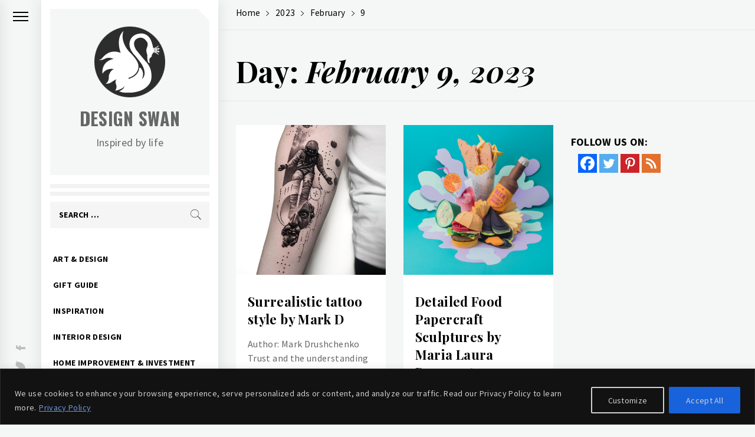

--- FILE ---
content_type: text/html; charset=utf-8
request_url: https://www.google.com/recaptcha/api2/aframe
body_size: 269
content:
<!DOCTYPE HTML><html><head><meta http-equiv="content-type" content="text/html; charset=UTF-8"></head><body><script nonce="VDWHDpxzHf9MSuOsJMP6zA">/** Anti-fraud and anti-abuse applications only. See google.com/recaptcha */ try{var clients={'sodar':'https://pagead2.googlesyndication.com/pagead/sodar?'};window.addEventListener("message",function(a){try{if(a.source===window.parent){var b=JSON.parse(a.data);var c=clients[b['id']];if(c){var d=document.createElement('img');d.src=c+b['params']+'&rc='+(localStorage.getItem("rc::a")?sessionStorage.getItem("rc::b"):"");window.document.body.appendChild(d);sessionStorage.setItem("rc::e",parseInt(sessionStorage.getItem("rc::e")||0)+1);localStorage.setItem("rc::h",'1769568299145');}}}catch(b){}});window.parent.postMessage("_grecaptcha_ready", "*");}catch(b){}</script></body></html>